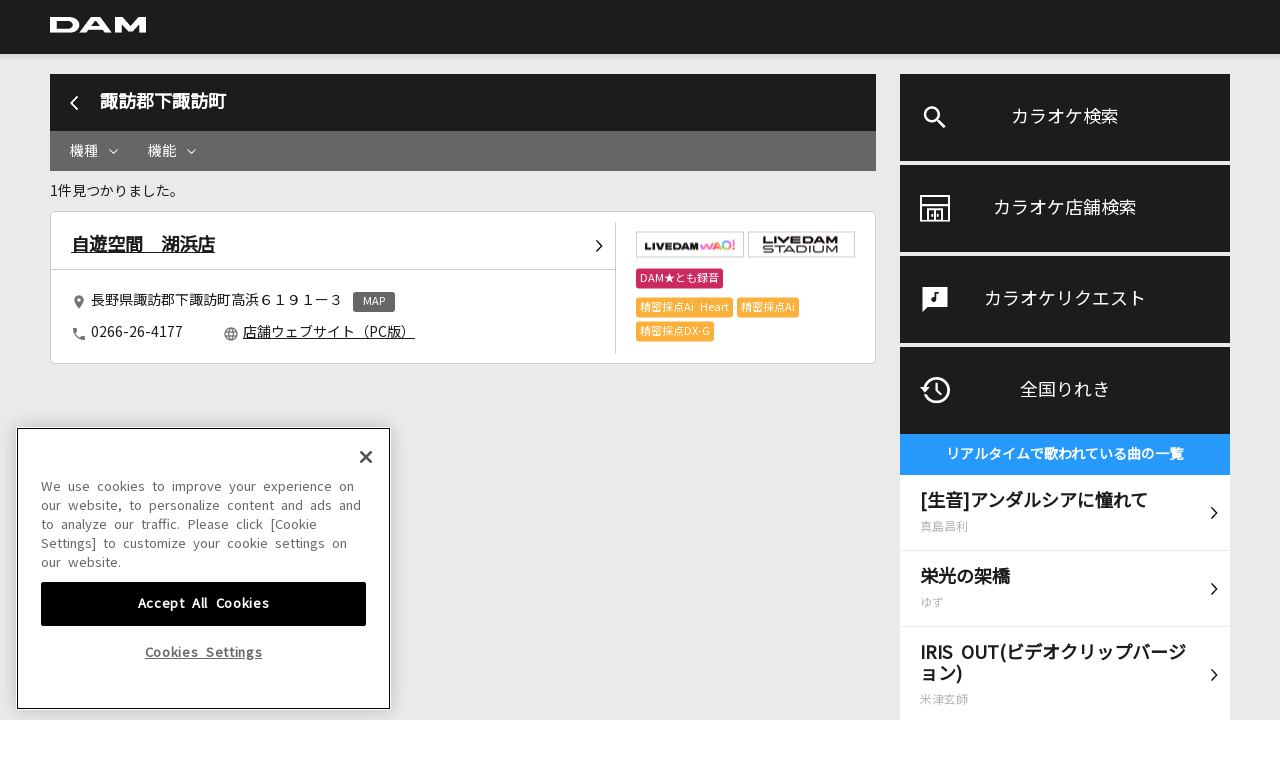

--- FILE ---
content_type: text/html;charset=Windows-31J
request_url: https://www.clubdam.com/shopsearch/?todofukenCode=20&cityCode=361
body_size: 12172
content:






































<!DOCTYPE html>
<html lang="ja">
<head>
<meta charset="Shift_JIS" />
<meta http-equiv="X-UA-Compatible" content="IE=edge">

<meta name="viewport" content="width=device-width,initial-scale=1,minimum-scale=1.0,maximum-scale=1.0,user-scalable=no">


	
	

	
	

	
	

	
	

	
	
	
	
	
	
	
	
	
	
	
	
	
	
	
	
	
	
	
	
	
	
	

	
	

	
	
	
	
	
	
	
	
	
	
	
	
	
	
	
	
	
	
	
	

	
	

	
	

	
	

	
	
		<meta name="Description" content="カラオケDAMで歌えるお店はここからチェック！現在地や都道府県を指定して近くのお店を探すことができます。" />
	

	
	

	
	

	
	

		
	



<meta name="format-detection" content="telephone=no" />






<!-- clubdam.com に対する OneTrust Cookie 同意通知の始点 -->
<script type="text/javascript" src="https://cdn-au.onetrust.com/consent/434315b2-6576-4e74-b216-a53e2b81c4d8/OtAutoBlock.js" ></script>
<script src="https://cdn-au.onetrust.com/scripttemplates/otSDKStub.js"  type="text/javascript" charset="UTF-8" data-domain-script="434315b2-6576-4e74-b216-a53e2b81c4d8" ></script>
<script type="text/javascript">
function OptanonWrapper() { }
</script>
<!-- clubdam.com に対する OneTrust Cookie 同意通知の終点 -->



<!-- Google Tag Manager -->
<script>(function(w,d,s,l,i){w[l]=w[l]||[];w[l].push({'gtm.start':new Date().getTime(),event:'gtm.js'});var f=d.getElementsByTagName(s)[0],j=d.createElement(s),dl=l!='dataLayer'?'&l='+l:'';j.setAttributeNode(d.createAttribute('data-ot-ignore'));j.async=true;j.src='https://www.googletagmanager.com/gtm.js?id='+i+dl;f.parentNode.insertBefore(j,f);})(window,document,'script','dataLayer','GTM-NCGPQQX');</script>
<!-- End Google Tag Manager -->




	
	
		<title>カラオケ店舗検索｜カラオケDAM</title>
	
	







<link rel="shortcut icon" type="image/vnd.microsoft.icon" href="/assets/dkcommon/favicon.ico">
<link rel="apple-touch-icon" sizes="180x180" href="/assets/dkcommon/apple-touch-icon.png">
<link rel="stylesheet" type="text/css" href="/assets/dkcommon/css/style_dkcommon.css">

<script src="/assets/dkcommon/js/lib_dkcommon.js"></script>
<script src="/assets/dkcommon/js/main_dkcommon.js"></script>
</head>


	
	
	  
	

<body class="dkcommon is-logout">

	
	<!-- Google Tag Manager (noscript) -->
<noscript><iframe data-ot-ignore src="https://www.googletagmanager.com/ns.html?id=GTM-NCGPQQX"height="0" width="0" style="display:none;visibility:hidden"></iframe></noscript>
<!-- End Google Tag Manager (noscript) -->
	

	<div id="WebMember_Background"></div>
    <div id="WebMember_Console"></div>
    <div id="NewWebMembership"  style="display:none;"></div>
    <div class="page-wrapper" id="anchor-pagetop">

		
		














<header class="header">
	<div class="inner">
		
			
			
				
			
				<h1><a href="./"><img src="/assets/dkcommon/images/logo.svg" alt="DAM"></a></h1>
			
		
		<div class="ico-hamburger is-tb-sp"><a class="btn-hamburger" href="#hamburger-content"><span class="line-1"></span><span class="line-2"></span><span class="line-3"></span></a></div>
	</div>
</header>
<main class="main">
<div class="content-wrap">
	<div class="inner">
		<div class="service-content" id="hamburger-content">
			<div class="menu-container">
				<ul class="menu-list">
					<li class="menu-item"><a class="menu-karaokeserach" href="/karaokesearch/">カラオケ検索</a></li>
					<li class="menu-item"><a class="menu-shopserach" href="/shopsearch/">カラオケ店舗検索</a></li>
					<li class="menu-item"><a class="menu-karaokerequest" href="/karaokerequest/">カラオケリクエスト</a></li>
					<li class="menu-item"><a class="menu-nowsinging" href="/karaokesearch/nowsinging.html">全国りれき</a>
						<div class="nowsinging-container">
							<p class="nowsinging-lead">リアルタイムで歌われている曲の一覧</p>
							<ul class="nowsinging-list"></ul>
							<div class="nowsinging-link"><a href="/karaokesearch/nowsinging.html">もっと見る</a></div>
						</div>
					</li>
				</ul>
			</div>
			<div class="service-container">
				<div class="service-wrap"><a href="/">
					<p>DAMの新曲・ランキングなど<br>カラオケ最新情報をチェック！</p><img src="/assets/dkcommon/images/logo_dam.png" alt="DAM"></a></div>
				<div class="service-wrap"><a href="/app/damtomo/top/Index.do">
					<p>DAMに会員登録・ログインして<br>カラオケをもっと楽しもう！</p><img src="/assets/dkcommon/images/logo_damtomo.png" alt="DAM★とも"></a></div>
				<div class="service-wrap"><a href="/karaokeatdam/">
					<p>自宅でカラオケ歌い放題！<br>家族や友達と一緒に！練習にも！</p><img src="/assets/dkcommon/images/logo_karaokedam.png" alt="カラオケ@DAM"></a></div>
			</div>
		</div>
		

		
		














	
		
		
			
		
	
	
	
	<script xmlns:citylist="https://www.clubdam.com/app/damtomo/search/GetCityListXML" xmlns:damtomoshop="https://www.clubdam.com/app/damtomo/search/GetDamtomoShopXML">
document.addEventListener('click', function (e) {
    const anchor = e.target.closest('a');
    if (anchor && anchor.href === 'http://www.korokke.com/') {
        e.preventDefault();
        anchor.href = 'https://www.korokkeclub.com/';
        anchor.click();
    }
});
</script><div class="main-content shopsearch-list">
<h2 class="main-content-ttl">
<a href="/shopsearch/?todofukenCode=20" class="btn-historyback"><img alt="戻る" src="/assets/dkcommon/images/ico_chevron-left-regular-wh.svg"></a>諏訪郡下諏訪町</h2>
<form class="form-refine">
<input value="20" name="todofukenCode" type="hidden"><input value="361" name="cityCode" type="hidden">
<div class="refine">
<div class="refine-scroll-wrap">
<div class="refine-scroll">
<div class="refine-select">
<div class="refine-parts">
<div data-target="machine-list" class="selected-content down">
<span>機種</span>
</div>
</div>
<div class="refine-parts">
<div data-target="feature-list" class="selected-content down">
<span>機能</span>
</div>
</div>
</div>
</div>
</div>
<div class="refine-list">
<ul id="machine-list">
<li class="refine-item">
<label><input checked value="" name="machine" type="radio"><span>全て</span></label>
</li>
<li class="refine-item">
<label><input value="05" name="machine" type="radio"><span>LIVE DAM WAO!</span></label>
</li>
<li class="refine-item">
<label><input value="04" name="machine" type="radio"><span>LIVE DAM Ai</span></label>
</li>
<li class="refine-item">
<label><input value="01" name="machine" type="radio"><span>LIVE DAM STADIUM</span></label>
</li>
<li class="refine-item">
<label><input value="02" name="machine" type="radio"><span>LIVE DAM</span></label>
</li>
<li class="refine-item">
<label><input value="03" name="machine" type="radio"><span>PremierDAM</span></label>
</li>
</ul>
<ul id="feature-list">
<li class="refine-item">
<label><input checked value="" name="feature" type="radio"><span>全て</span></label>
</li>
<li class="refine-item">
<label><input value="01" name="feature" type="radio"><span>DAM★とも動画</span></label>
</li>
<li class="refine-item">
<label><input value="02" name="feature" type="radio"><span>DAM★とも録音</span></label>
</li>
<li class="refine-item">
<label><input value="07" name="feature" type="radio"><span>精密採点Ai Heart</span></label>
</li>
<li class="refine-item">
<label><input value="06" name="feature" type="radio"><span>精密採点Ai</span></label>
</li>
<li class="refine-item">
<label><input value="03" name="feature" type="radio"><span>精密採点DX</span></label>
</li>
<li class="refine-item">
<label><input value="04" name="feature" type="radio"><span>精密採点DX-G</span></label>
</li>
</ul>
</div>
</div>
<div class="count-sort">
<div class="count">
<span>1件見つかりました。</span>
</div>
</div>
</form>
<div class="result-wrap">
<ul class="result-list">
<li class="result-item">
<div class="store-text">
<a target="_blank" href="https://jiqoo.jp/shop/9931667/" class="store-name">自遊空間　湖浜店</a>
<div class="external">
<a href="#external1" class="btn-accordion down"><span class="ico"></span></a>
</div>
</div>
<div id="external1" class="store-info">
<div class="store-address">
<span>長野県諏訪郡下諏訪町高浜６１９１ー３</span><a target="_blank" href="https://www.google.co.jp/maps?q=36.0682893,138.0952556" class="btn-map">MAP</a>
</div>
<div class="store-tel-url">
<div class="store-tel">
<a href="tel:0266-26-4177">0266-26-4177</a>
</div>
<div class="store-url">
<a target="_blank" href="https://jiqoo.jp/shop/9931667/">店舗ウェブサイト（PC版）</a>
</div>
</div>
<div class="store-icon">
<ul class="machine-list">
<li class="machine-item">
<img alt="LIVE DAM WAO!" src="/assets/dkcommon/images/shopsearch/icon_livedamwao.png"></li>
<li class="machine-item">
<img alt="LIVE DAM STADIUM" src="/assets/dkcommon/images/shopsearch/icon_livedamstadium.png"></li>
</ul>
<ul class="feature-list">
<li class="feature-item">
<span class="ico-music">DAM★とも録音</span>
</li>
</ul>
<ul class="feature-list">
<li class="feature-item">
<span>精密採点Ai Heart</span>
</li>
<li class="feature-item">
<span>精密採点Ai</span>
</li>
<li class="feature-item">
<span>精密採点DX-G</span>
</li>
</ul>
</div>
</div>
</li>
</ul>
</div>
</div><div class="breadcrumb shopsearch-breadcrumb">
<div class="inner">
<ul>
<li>
<a href="/shopsearch/">店舗検索</a>
</li>
<li>
<a href="/shopsearch/?todofukenCode=20">長野県</a>
</li>
<li>「諏訪郡下諏訪町」の検索結果</li>
</ul>
</div>
</div>


		

		
		














</div>
</div>
</main>
<div class="footer">
	<div class="footer-link">
		<div class="inner">
			<div class="footer-nav1">
				<ul>
					<li><a href="/sitemap/">サイトマップ</a></li>
					<li><a href="/inquiry/">お問い合わせ</a></li>
					<li><a href="/">DAM</a></li>
					<li><a href="/member/">DAM★とも</a></li>
					<li><a href="/karaokeatdam/">カラオケ＠DAM</a></li>
				</ul>
			</div>
			<div class="footer-nav2">
				<ul>
					<li><a href="https://www.dkkaraoke.co.jp/use/" target="_blank">サイトのご利用について</a></li>
					<li><a href="https://www.dkkaraoke.co.jp/karaoke_use/" target="_blank">カラオケご利用にあたっての注意事項</a></li>
					<li><a href="/terms/membership.html">DAM★とも会員規約</a></li>
					<li><a href="/payment/">月額制サービスご利用にあたって</a></li>
				</ul>
				<ul>
					<li><a href="/payment/law.html">特定商取引法に基づく表示</a></li>
					<li><a href="https://www.dkkaraoke.co.jp/privacy/" target="_blank">プライバシーポリシー</a></li>
					<!-- OneTrust Cookies Settings button (link) start -->
					<li><a onclick="Optanon.ToggleInfoDisplay()" id="ot-sdk-btn" style="color:#1c1c1c;cursor: pointer;">クッキー設定</a></li>
					<!-- OneTrust Cookies Settings button (link) end -->
					<li><a href="/privacy/informative.html">インフォマティブデータの取得について</a></li>
					<li><a href="/payment/contract.html">ご契約方法</a></li>
					<li><a href="https://www.dkkaraoke.co.jp/" target="_blank">企業情報（コーポレートサイト）</a></li>
				</ul>
			</div>
		</div>
	</div>
	<div class="footer-logo">
		<p><a class="over" href="/"><img src="/assets/dkcommon/images/logo_dam.png" alt="DAM"/></a></p>
	</div>
	<div class="footer-copyright">
		<p>&copy; DAIICHIKOSHO CO.,LTD. All Rights Reserved.</p>
	</div>
	<div class="footer-prohibited-matter">
		<p>このサイトに掲載されている一切の文章・画像・写真・動画・音声等を、手段や形態を問わず、著作権法の定める範囲を超えて無断で複製、転載、ファイル化などすることを禁じます。</p>
		<p>楽曲及びコンテンツは、機種によりご利用いただけない場合があります。<br>楽曲及びコンテンツの配信日、配信内容が変更になる場合があります。<br>楽曲によりMYリスト保存ができない場合があります。</p>
	</div>
	<div class="footer-licence">
		<div class="inner">
			<div class="footer-licence-container">
				<div class="footer-licence-img"><img src="/assets/dkcommon/images/logo_footer_01.jpg" alt="JASRAC"/></div>
				<div class="footer-licence-num">
					<dl>
						<dt>JASRAC許諾番号</dt>
						<dd>6602250213Y31015 6602250112Y38026 6602250240Y31015 6602250241Y45122</dd>
					</dl>
				</div>
			</div>
			<div class="footer-licence-container">
				<div class="footer-licence-img"><img src="/assets/dkcommon/images/logo_footer_02.png" alt="NexTone"/></div>
				<div class="footer-licence-num">
					<dl>
						<dt>NexTone許諾番号</dt>
						<dd>ID000002945 ID000002947 ID000002937 ID000002938</dd>
					</dl>
				</div>
			</div>
		</div>
	</div>
</div>
		
	</div>


</body>
</html>

--- FILE ---
content_type: text/xml;charset=utf-8
request_url: https://www.clubdam.com/app/damtomo/shopRelation/GetRecentlySongHistoryXML.do?&getCount=10&enc=utf-8
body_size: 3857
content:
<?xml version="1.0" encoding="utf-8"?>
<document xmlns="https://www.clubdam.com/app/damtomo/shopRelation/GetRecentlySongHistoryXML" type="2.1">
<result>
<status>OK</status>
<statusCode>0000</statusCode>
<message></message>
</result>
<list count="10">
<data>
<recentlySongHistory rank="1" contentsId="4950972" contentsName="アンダルシアに憧れて(生音)" artistCd="198250" artistName="真島昌利" requestNo="2206-02" scoringDateTime="20260115175539" dContentsName="[生音]アンダルシアに憧れて" dArtistName="真島昌利" damArtistCode="8296"></recentlySongHistory>
</data>
<data>
<recentlySongHistory rank="2" contentsId="2857617" contentsName="栄光の架橋" artistCd="26463" artistName="ゆず" requestNo="6736-34" scoringDateTime="20260112102848" dContentsName="栄光の架橋" dArtistName="ゆず" damArtistCode="5319"></recentlySongHistory>
</data>
<data>
<recentlySongHistory rank="3" contentsId="6132511" contentsName="IRIS OUT(ビデオクリップバージョン)" artistCd="456809" artistName="米津玄師" requestNo="1180-72" scoringDateTime="20260114124214" dContentsName="IRIS OUT(ビデオクリップバージョン)" dArtistName="米津玄師" damArtistCode="87538"></recentlySongHistory>
</data>
<data>
<recentlySongHistory rank="4" contentsId="3702245" contentsName="WISH" artistCd="226112" artistName="嵐(アラシ)" requestNo="2748-04" scoringDateTime="20260111220553" dContentsName="WISH" dArtistName="嵐(アラシ)" damArtistCode="20768"></recentlySongHistory>
</data>
<data>
<recentlySongHistory rank="5" contentsId="5161848" contentsName="空想フォレスト" artistCd="458179" artistName="じん(自然の敵P) feat.IA" requestNo="7616-35" scoringDateTime="20260111142435" dContentsName="空想フォレスト" dArtistName="じん(自然の敵P) feat.IA" damArtistCode="88911"></recentlySongHistory>
</data>
<data>
<recentlySongHistory rank="6" contentsId="2811321" contentsName="俺の太陽" artistCd="211475" artistName="長渕剛" requestNo="2481-58" scoringDateTime="20260114115856" dContentsName="俺の太陽" dArtistName="長渕剛" damArtistCode="9599"></recentlySongHistory>
</data>
<data>
<recentlySongHistory rank="7" contentsId="5594517" contentsName="プライド革命(生音)" artistCd="469876" artistName="CHiCO with HoneyWorks" requestNo="4826-28" scoringDateTime="20260116044015" dContentsName="[生音]プライド革命" dArtistName="CHiCO with HoneyWorks" damArtistCode="103773"></recentlySongHistory>
</data>
<data>
<recentlySongHistory rank="8" contentsId="2846966" contentsName="愛の謳" artistCd="6623" artistName="Every Little Thing" requestNo="4716-65" scoringDateTime="20260115141102" dContentsName="愛の謳" dArtistName="Every Little Thing" damArtistCode="1180"></recentlySongHistory>
</data>
<data>
<recentlySongHistory rank="9" contentsId="2830930" contentsName="LOVE 2000" artistCd="23449" artistName="hitomi" requestNo="3967-32" scoringDateTime="20260117012512" dContentsName="LOVE 2000" dArtistName="hitomi" damArtistCode="1587"></recentlySongHistory>
</data>
<data>
<recentlySongHistory rank="10" contentsId="6110756" contentsName="革命道中" artistCd="493050" artistName="アイナ・ジ・エンド" requestNo="1123-55" scoringDateTime="20260111152208" dContentsName="革命道中" dArtistName="アイナ・ジ・エンド" damArtistCode="132118"></recentlySongHistory>
</data>
</list>
</document>



--- FILE ---
content_type: application/x-javascript
request_url: https://www.clubdam.com/assets/dkcommon/js/main_dkcommon.js
body_size: 22062
content:
/* #############################################################################


    PC/SP逕ｨjs

    ** 萓晏ｭ倥Λ繧､繝悶Λ繝ｪ
    
    - ./jquery-3.3.1.min.js
    - ./jquery.cookie.js

    - - - - - - - - - - - - - - - - - - - - - - - - -


############################################################################# */

//var $ = jQuery.noConflict(true);
//console.log($.fn.jquery);
//console.log($.fn.jquery);

/* -----------------------------------------------------------------------------
 API蜈ｱ騾壹ヱ繝ｩ繝｡繝ｼ繧ｿ
 ----------------------------------------------------------------------------- */
if( location.hostname.match(/www.clubdam.com/) ){
  /* 譛ｬ逡ｪ */
  var _domain = "https://www.clubdam.com";
  var _compId = "1";
  var _userCode = "";
  var _authKey = "2/Qb9R@8s*";
  var _authToken = "";
  var _contractId = "1";
}else if( location.hostname.match(/stg1.clubdam.com/) ){
  /* stg1 */
  var _domain = "https://stg1.clubdam.com";
  var _compId = "1";
  var _userCode = "";
  var _authKey = "/5ab91B3*6";
  var _authToken = "";
  var _contractId = "1";
}else if( location.hostname.match(/stg2.clubdam.com/) ){
  /* stg2 */
  var _domain = "https://stg2.clubdam.com";
  var _compId = "1";
  var _userCode = "";
  var _authKey = "/5ab91B3*6";
  var _authToken = "";
  var _contractId = "1";
}else{
  /* 縺昴�莉� */
  var _domain = "https://stg2.clubdam.com";
  var _compId = "1";
  var _userCode = "";
  var _authKey = "/5ab91B3*6";
  var _authToken = "";
  var _contractId = "1";
}

/* -----------------------------------------------------------------------------
 DAM笘�→繧ら判髱｢髢的F縺ｮ繝峨Γ繧､繝ｳ
 ----------------------------------------------------------------------------- */
var damtomo_IF_domain = "https://www.clubdam.com/";
var redirect_ClubDAM_URL = "https://www.clubdam.com/app/damtomo/auth/ClubDAMRedirect.do?redirectUrl=https://www.clubdam.com";
var redirect_Damtomo_URL = "/dam/app/common/redirectDamtomo.jsp?redirect=";

/* -----------------------------------------------------------------------------
  PC迚医→SP迚医ｒ蛻�ｊ譖ｿ縺医ｋ
 ----------------------------------------------------------------------------- */
var responsiveControl = (function($) {
    var public_interface = {};
    public_interface.init = function(){
        $('body').append('<div class="is-pc"></div>');
        $('body').append('<div class="is-tbonly"></div>');
        $('body').append('<div class="is-tb"></div>');
        $('body').append('<div class="is-sp"></div>');
    }
    public_interface.resize = function(){
        //PC陦ｨ遉ｺ
        if($('.is-pc').css('display') == 'block'){
            $("body").addClass("data-pc");
            $("body").removeClass("data-tb");
            $("body").removeClass("data-sp");
        //TB陦ｨ遉ｺ
        }else if($('.is-tbonly').css('display') == 'block'){
            $("body").removeClass("data-pc");
            $("body").addClass("data-tb");
            $("body").removeClass("data-sp");
        //SP陦ｨ遉ｺ
        }else if($('.is-sp').css('display') == 'block'){
            $("body").removeClass("data-pc");
            $("body").removeClass("data-tb");
            $("body").addClass("data-sp");
        }
    }
    return public_interface;
})($);


/* -----------------------------------------------------------------------------
  繧ｹ繝�繝ｼ繧ｹ繧ｹ繧ｯ繝ｭ繝ｼ繝ｫ
----------------------------------------------------------------------------- */
var smoothScroll = (function($) {
    var public_interface = {};
    public_interface.init = function(){
        $(document).on('click', 'a[href^="#anchor-"]',function(){
            var speed = 1000;
            var href= $(this).attr("href");
            var target = $(href == "#" || href == "" ? 'html' : href);
            //var position = target.offset().top;
            var position = target.offset().top - $("header").height();
            $("html, body").animate({scrollTop:position}, speed, "swing");
            return false;
        });
    }
    return public_interface;
})($);

/* -----------------------------------------------------------------------------
  繝壹�繧ｸ繝医ャ繝励↓謌ｻ繧九�繧ｿ繝ｳ
----------------------------------------------------------------------------- */
var pageTopButton = (function($) {
    var public_interface = {};
    public_interface.init = function(){
        var html = '<div class="pagetop"><a href="#anchor-pagetop"><img src="/assets/dkcommon/images/ico_square-arrow-up-solid.svg" alt="pagetop縺ｸ"></a></div>';
        $('body').append(html);
        var _pos;
        _pos = $(window).scrollTop();
        if( _pos<10 ){
            $(".pagetop").stop().animate({opacity: 0}, 400);
        }else if( _pos>10 ){
            $(".pagetop").stop().animate({opacity: 1}, 400);
        }
        $(window).scroll(function(){
            _pos = $(window).scrollTop();
            if( _pos<10 ){
                $(".pagetop").stop().animate({opacity: 0}, 400);
            }else if( _pos>10 ){
                $(".pagetop").stop().animate({opacity: 1}, 400);
            }
        });
    }
    return public_interface;
})($);

/* -----------------------------------------------------------------------------
  繝｢繝ｼ繝繝ｫ繧ｦ繧｣繝ｳ繝峨え
----------------------------------------------------------------------------- */
var modalControl = (function($) {
    var public_interface = {};
    public_interface.init = function(){
        //if($('.btn-modal').length > 0){
            var modalHtml = '';
            modalHtml += '<div class="modal-wrapper">';
                modalHtml += '<div class="modal-bg"></div>';
                modalHtml += '<div class="modal-inner">';
                    modalHtml += '<div class="scroll"></div>';
                    modalHtml += '<div class="btn-close"><img src="/assets/dkcommon/images/ico_xmark-regular-wh.svg" alt="" /></div>';
                modalHtml += '</div>';
            modalHtml += '</div>';
            $('body').append(modalHtml);
        //}
        $(document).on('click', '.btn-modal', function(){
            $('.modal-wrapper .scroll').html( $($(this).attr('href') ).html() );
            $('.modal-wrapper').fadeIn();
            return false;
        });
        $(document).on('click', '.modal-bg', function(){
            $('.modal-wrapper').fadeOut();
            return false;
        });
        $(document).on('click', '.btn-close', function(){
            $('.modal-wrapper').fadeOut();
            return false;
        });
    }
    return public_interface;
})($);

/* -----------------------------------------------------------------------------
  繧｢繧ｳ繝ｼ繝�ぅ繧ｪ繝ｳ繝｡繝九Η繝ｼ
 ----------------------------------------------------------------------------- */
var accordionControl = (function($) {
    var public_interface = {};
    public_interface.init = function(){
        $(document).on('click', '.btn-accordion', function(){
            if( $(this).hasClass('down') ){
                $(this).removeClass('down');
                $(this).addClass('up');
                $( $(this).attr('href') ).slideDown();
                return false;
            }else{
                $(this).addClass('down');
                $(this).removeClass('up');
                $( $(this).attr('href') ).slideUp();
                return false;
            }
        });
    }
    return public_interface;
})($);

/* -----------------------------------------------------------------------------
  繝上Φ繝舌�繧ｬ繝ｼ繝｡繝九Η繝ｼ
----------------------------------------------------------------------------- */
var hamburgerControl = (function($) {
    var public_interface = {};
    public_interface.init = function(){
        $(document).on('click', '.btn-hamburger', function(){
            if( $(this).hasClass('is-open') ){
                $(this).removeClass('is-open');
                $( $(this).attr('href') ).removeClass('is-open');
            }else{
                $(this).addClass('is-open');
                $( $(this).attr('href') ).addClass('is-open');
            }
            return false;
        });
    }
    return public_interface;
})($);



/* -----------------------------------------------------------------------------
  繧ｫ繝ｩ繧ｪ繧ｱ繝ｪ繧ｯ繧ｨ繧ｹ繝� - form繝舌Μ繝��繧ｷ繝ｧ繝ｳ
 ----------------------------------------------------------------------------- */
var formValidationControl = (function($) {
    var public_interface = {};
    public_interface.init = function(){
        $('.btn-submit').on('click', function(){
            $('.validation-form').validate({
                rules:{
                    //'your-gender':{ required:true }
                },
                messages:{
                    //'your-gender':{
                    //  required:"諤ｧ蛻･繧帝∈謚槭＠縺ｦ縺上□縺輔＞"
                    //}
                },
                errorPlacement: function(error, element) {
                    if ( element.is(":radio") ) {
                        error.appendTo( element.parents('.container') );
                    }else { // This is the default behavior 
                        error.insertAfter( element );
                    }
                }
            });
            if(!$('.validation-form').valid()){
                return false;
            }
        });
    }
    return public_interface;
})($);


/* -----------------------------------------------------------------------------
  蠎苓�讀懃ｴ｢ - 繝峨Μ繝ｫ繝繧ｦ繝ｳ繝｡繝九Η繝ｼ
 ----------------------------------------------------------------------------- */
var drilldownControl = (function($) {
    var public_interface = {};
    public_interface.init = function(){
        $(document).on('click', '.btn-drilldown', function(){
            $(window).scrollTop(0);
            if( $('.shopsearch-area').hasClass('is-show') ){
                return false;
            }else{
                $('.shopsearch-area').addClass('is-show');
                $($(this).attr('href')).addClass('is-show');
                return false;
            }
        });
        $(document).on('click', '.btn-back', function(){
            $('.shopsearch-area').removeClass('is-show');
            $('.prefecture').removeClass('is-show');
            return false;
        });
    }
    return public_interface;
})($);


/* -----------------------------------------------------------------------------
  蠎苓�讀懃ｴ｢ - 邨槭ｊ霎ｼ縺ｿ讀懃ｴ｢
 ----------------------------------------------------------------------------- */
var refineShopControl = (function($) {
    var public_interface = {};
    public_interface.init = function(){

        $('.refine .selected-content').on('click', function(){
            if( $('body').hasClass('data-pc') ){
                var paddingLeft = $('.inner').css('paddingLeft').replace('px', '');
                var marginLeft = $('.inner').css('marginLeft').replace('px', '');
            }else{
                var paddingLeft = 0;
                var marginLeft = 0;
            }

            if( $(this).hasClass('down') ){
                $('.selected-content').removeClass('up');
                $('.selected-content').addClass('down');
                $(this).addClass('up');
                $(this).removeClass('down');
                $('.refine-list ul').removeClass('is-show');
                $('#' + $(this).data('target') ).css('left', $(this).offset().left - paddingLeft - marginLeft - 25);
                $('#' + $(this).data('target') ).addClass('is-show');
                var left = $('#' + $(this).data('target') ).css('left').replace('px', '');
                var width = $('#' + $(this).data('target') ).css('width').replace('px', '');
                var left_width = parseInt(left) + parseInt(width);
                if( left_width >= window.innerWidth - 10 ){
                    $('#' + $(this).data('target') ).css('left', 'auto');
                    $('#' + $(this).data('target') ).css('right', '0px');
                }else{
                    $('#' + $(this).data('target') ).css('right', 'auto');
                }
                return false;
            }else{
                $(this).addClass('down');
                $(this).removeClass('up');
                $('#' + $(this).data('target') ).removeClass('is-show');
                return false;
            }
        });

        //input[type="radio"]縺ｮ螟画峩
        $('.form-refine input[name="machine"]').change(function(){
            $('.form-refine').submit();
        });
        $('.form-refine input[name="feature"]').change(function(){
            $('.form-refine').submit();
        });

        $('.refine-select').on('scroll', function(){
            $('.selected-content').removeClass('up');
            $('.selected-content').addClass('down');
            $('.refine-list ul').removeClass('is-show');
        });
    }
    return public_interface;
})($);


/* -----------------------------------------------------------------------------
  繧ｫ繝ｩ繧ｪ繧ｱ豁悟罰繧翫ｌ縺�
 ----------------------------------------------------------------------------- */
var karaokeSongHistoryControl = (function($) {
    var public_interface = {};
    public_interface.init = function( ){
        var url = _domain + '/app/damtomo/shopRelation/GetRecentlySongHistoryXML.do?';
        var param = 'getCount=10&enc=utf-8';
        $.ajax({
            url:url,
            method:'GET',
            data: param,
            //contentType: 'text/html',
            dataType: 'html'
        })
        .done( function(data) {
//console.log(url);
//console.log(data);
            if( $('list data',data).length > 0 ){
                var historyHtml = "";
                $('list data',data).each(function(i,elm){
historyHtml += '<li class="nowsinging-item"><a href="/karaokesearch/songleaf.html?requestNo=' + $('recentlySongHistory', elm).attr('requestNo') + '">';
    historyHtml += '<div class="song-name">' + escapeHTML($('recentlySongHistory', elm).attr('dContentsName')) + '</div>';
    historyHtml += '<div class="artist-name">' + escapeHTML($('recentlySongHistory', elm).attr('dArtistName')) + '</div>';
historyHtml += '</a></li>';
                });
                if( historyHtml ){
                    $('.nowsinging-list').html( historyHtml );
                }
            }
        })
        .fail( function(data) {
        });

        $(document).on('click','.nowsinging-item a',function(){
            $.cookie("breadcrumb-searchURL", "", { expires: 1, path: '/' });
            $.cookie("breadcrumb-artistleafURL", "", {expires: -1, path: '/' });
            $.cookie("breadcrumb-artistName", "", {expires: -1, path: '/' });
            location.href = $(this).attr('href');
            return false;
        });
    }

    public_interface.nowsinging = function( ){
        var url = _domain + '/app/damtomo/shopRelation/GetRecentlySongHistoryXML.do?';
        var param = 'getCount=100&enc=utf-8';
        $.ajax({
            url:url,
            method:'GET',
            data: param,
            //contentType: 'text/html',
            dataType: 'html'
        })
        .done( function(data) {
//console.log(data);
            if( $('list data',data).length > 0 ){
                var resultHtml = "";
                $('list data',data).each(function(i,elm){
resultHtml += '<li class="result-item keyword-result">';
    resultHtml += '<div class="result-item-inner">';
        resultHtml += '<div class="song-name"><a href="./songleaf.html?requestNo=' + $('recentlySongHistory', elm).attr('requestNo') + '"><span class="song-wrap">' + escapeHTML($('recentlySongHistory', elm).attr('dContentsName')) + '</span></a></div>';
        resultHtml += '<div class="artist-name"><a href="./artistleaf.html?artistCode=' + $('recentlySongHistory', elm).attr('damArtistCode') + '">' + escapeHTML($('recentlySongHistory', elm).attr('artistName')) + '</a></div>';
        //resultHtml += '<div class="artist-name"><span>' + escapeHTML($('recentlySongHistory', elm).attr('dArtistName')) + '</span></div>';
        resultHtml += '<div class="external"><a class="btn-accordion down" href="#external' + i + '"><span class="ico"></span></a></div>';
    resultHtml += '</div>';
    resultHtml += '<div class="btns" id="external' + i + '"><a class="btn-reserve" href="#reserve" data-requestno="' + $('recentlySongHistory', elm).attr('requestNo') + '"><img class="logo" src="/assets/dkcommon/images/logo_denmokuapp.svg">繝�Φ繝｢繧ｯ繧｢繝励Μ縺ｧ莠育ｴ�</a></div>';
resultHtml += '</a></li>';
                });
                if( resultHtml ){
                    $('.result-list').html( resultHtml );
                }

                var historyHtml = "";
                $('list data',data).each(function(i,elm){
                    if(i<10){
historyHtml += '<li class="nowsinging-item"><a href="/karaokesearch/songleaf.html?requestNo=' + $('recentlySongHistory', elm).attr('requestNo') + '">';
    historyHtml += '<div class="song-name">' + escapeHTML($('recentlySongHistory', elm).attr('dContentsName')) + '</div>';
    historyHtml += '<div class="artist-name">' + escapeHTML($('recentlySongHistory', elm).attr('dArtistName')) + '</div>';
historyHtml += '</a></li>';
                    }
                });
                if( historyHtml ){
                    $('.nowsinging-list').html( historyHtml );
                }

            }
        })
        .fail( function(data) {
        });
    }


    return public_interface;
})($);





(function($) {
    //ready
    $(function(){
        //cookie縺ｮ菫晏ｭ�
        $.cookie.json = true;

        responsiveControl.init();
        responsiveControl.resize();
        smoothScroll.init();
        pageTopButton.init();
        modalControl.init();
        accordionControl.init();
        hamburgerControl.init();

        //譛譁ｰ繧ｫ繝ｩ繧ｪ繧ｱ繧翫ｌ縺阪�繝ｼ繧ｸ
        if( $('body').hasClass('karaokesearch-nowsinging') ){
            karaokeSongHistoryControl.nowsinging();
        }else{
            karaokeSongHistoryControl.init();
        }

        //繧ｫ繝ｩ繧ｪ繧ｱ繝ｪ繧ｯ繧ｨ繧ｹ繝亥�蜉帙�繝ｼ繧ｸ
        if( $('.karaokerequest-input').length){
            $('.main-content-ttl').prepend('<a class="btn-historyback is-tb-sp" href="javascript:history.back();"><img src="/assets/dkcommon/images/ico_chevron-left-regular-wh.svg" alt="close"></a>');
            formValidationControl.init();
        //繧ｫ繝ｩ繧ｪ繧ｱ繝ｪ繧ｯ繧ｨ繧ｹ繝育｢ｺ隱阪�繝ｼ繧ｸ
        }else if( $('.karaokerequest-confirm').length){
            $('.main-content-ttl').prepend('<a class="btn-historyback is-tb-sp" href="javascript:history.back();"><img src="/assets/dkcommon/images/ico_chevron-left-regular-wh.svg" alt="close"></a>');
        //蠎苓�讀懃ｴ｢縺ｮTOP繝壹�繧ｸ
        }else if( $('.shopsearch-index').length){
            drilldownControl.init();
        //蠎苓�讀懃ｴ｢縺ｮ蟶ょ玄逕ｺ譚第欠螳壹�繝ｼ繧ｸ
        }else if( $('.shopsearch-prefecture').length){
            $('.main-content-ttl').prepend('<a class="btn-historyback" href="javascript:history.back();"><img src="/assets/dkcommon/images/ico_chevron-left-regular-wh.svg" alt="close"></a>');
        //蠎苓�讀懃ｴ｢縺ｮ邨先棡荳隕ｧ繝壹�繧ｸ
        }else if( $('.shopsearch-list').length){
            $('.main-content-ttl').prepend('<a class="btn-historyback" href="javascript:history.back();"><img src="/assets/dkcommon/images/ico_chevron-left-regular-wh.svg" alt="close"></a>');
            //繝代Λ繝｡繝ｼ繧ｿ縺ｮ蜿門ｾ暦ｼ育ｵ槭ｊ霎ｼ縺ｿ讀懃ｴ｢縺ｫ繧ｻ繝�ヨ��
            if( getParam('machine') ){
                $('.form-refine #machine-list input[value=' + getParam('machine') + ']').prop('checked', true);
                $('.form-refine [data-target="machine-list"] span').text( $('.form-refine #machine-list input[value=' + getParam('machine') + '] + span').text() );
            }else{
                //繝悶Λ繧ｦ繧ｶ繝舌ャ繧ｯ縺ｧ謌ｻ縺｣縺滓凾縺ｫ驕ｸ謚槭′谿九▲縺ｦ縺�ｋ
                $('.form-refine #machine-list input[value=""]').prop('checked', true);
            }
            if( getParam('feature') ){
                $('.form-refine #feature-list input[value=' + getParam('feature') + ']').prop('checked', true);
                $('.form-refine [data-target="feature-list"] span').text( $('.form-refine #feature-list input[value=' + getParam('feature') + '] + span').text() );
            }else{
                //繝悶Λ繧ｦ繧ｶ繝舌ャ繧ｯ縺ｧ謌ｻ縺｣縺滓凾縺ｫ驕ｸ謚槭′谿九▲縺ｦ縺�ｋ
                $('.form-refine #feature-list input[value=""]').prop('checked', true);
            }
            refineShopControl.init();
        }
    });

    //load
    $(window).on('load', function(){
    });

    //resize
    $(window).on('resize', function() {
    });

    //scroll
    $(window).scroll(function () {
    });
})($);


/**
 * Get the URL parameter value
 *
 * @param  name {string} 繝代Λ繝｡繝ｼ繧ｿ縺ｮ繧ｭ繝ｼ譁�ｭ怜�
 * @return  url {url} 蟇ｾ雎｡縺ｮURL譁�ｭ怜��井ｻｻ諢擾ｼ�
 */
function getParam(name, url) {
    if (!url) url = window.location.href;
    name = name.replace(/[\[\]]/g, "\\$&");
    var regex = new RegExp("[?&]" + name + "(=([^&#]*)|&|#|$)"),
        results = regex.exec(url);
    if (!results) return null;
    if (!results[2]) return '';
    return escapeHTML( decodeURIComponent(results[2].replace(/\+/g, " ")) );
}
function escapeHTML(string){
  if(string){
    return string.replace(/\&/g, '&amp;')
      .replace(/\</g, '&lt;')
      .replace(/\>/g, '&gt;')
      .replace(/\"/g, '&quot;')
      .replace(/\'/g, '&#x27;');
  }
}
function unescapeHTML(string){
  if(string){
    return string.replace(/\&amp;/g, '&')
      .replace(/\&lt;/g, '<')
      .replace(/\&gt;/g, '>')
      .replace(/\&quot;/g, '"')
      .replace(/\&#x27;/g, '\'');
  }
}
